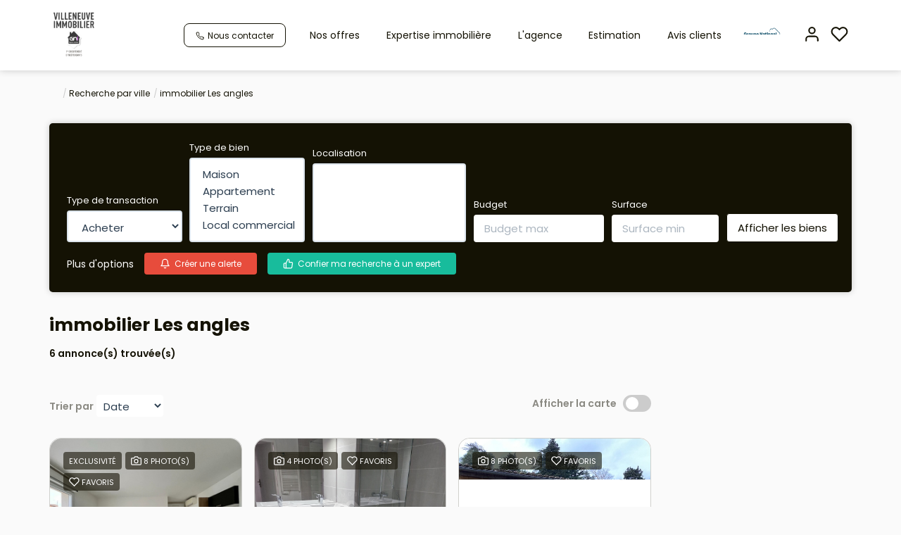

--- FILE ---
content_type: text/html; charset=UTF-8
request_url: https://www.villeneuve-immo.com/ville_bien/Les+angles_1___/immobilier-les-angles.html
body_size: 2329
content:
<!DOCTYPE html>
<html lang="en">
<head>
    <meta charset="utf-8">
    <meta name="viewport" content="width=device-width, initial-scale=1">
    <title></title>
    <style>
        body {
            font-family: "Arial";
        }
    </style>
    <script type="text/javascript">
    window.awsWafCookieDomainList = [];
    window.gokuProps = {
"key":"AQIDAHjcYu/GjX+QlghicBgQ/[base64]/NaJXtJooPcaLA==",
          "iv":"CgAEBiO4GgAAAyqf",
          "context":"Q3+Cz9yy7YrztVZNGEFW29CYynRZhp7CKjIQ/K6OQF9a1+H1fvlzheFC2lavi3M2m+vNUE48GImzMbVWJl0LJ4AaCWfjN78R9om1DwhzhlH9TOEbRrUMgJc5q6zlAoIKX2b5jfsq4EPXQQj/GzkK3JYsJlIfc9Df/NrI0DfbITm2gP6lWgisfzS2pF55Q+X9S2pCBnuyGbf7RPFbBiMQjVAKBjqsqDa3NNQTEMJb/excwvbLFilcgmniXksMMezkU4ehBW79govW3qr9NyRicRpuqlz1hV2YOqgkTeIs+V7aua1RvsxUJrzBIIOYHyj0Gf3jQhG2LYToYyIJnnQx4vZIHaUJvIbiMclJ5JmKq9tAnVRLFGBbdaBzSu5vQniy6mjwLMISP/BmNJeT3l8Ud3rO80Zj2xblsly+8c/DHTpU/yJCZXNwmWeW2pVbfevWL0XuPMu3GYw4AASX7AMh6BwDVphejqlFdh5ClXuaHHkDfx7jxfS6fNuN7zMnlJNeV4ZjusOsimdMC/fZx3xRNiWm5sz0dqX7bcI02hNAVc4dPHMIl9iS8sdfMpkL0wHLKtLtEUK0HppjuxLcl25YxJlCujx/9qnsCFR39HOF0aNNwyzGoya/3YV0XdIQND8p0FYvN80WmvxcUdo0OneSZPhqpXeeS+6iwc+Ub3IdaC6UWGE/Fx/5IGb7FM/YNBpNaESBtPJhrh7K++eYvhFE0cGhRSF9nz1HCyGcgNWOCg0nkedd5l20DUiYC5f2eQURas/6wzSdDeorha8VTuB3Ts8fR8I/vrVnZA=="
};
    </script>
    <script src="https://7813e45193b3.47e58bb0.eu-west-3.token.awswaf.com/7813e45193b3/28fa1170bc90/1cc501575660/challenge.js"></script>
</head>
<body>
    <div id="challenge-container"></div>
    <script type="text/javascript">
        AwsWafIntegration.saveReferrer();
        AwsWafIntegration.checkForceRefresh().then((forceRefresh) => {
            if (forceRefresh) {
                AwsWafIntegration.forceRefreshToken().then(() => {
                    window.location.reload(true);
                });
            } else {
                AwsWafIntegration.getToken().then(() => {
                    window.location.reload(true);
                });
            }
        });
    </script>
    <noscript>
        <h1>JavaScript is disabled</h1>
        In order to continue, we need to verify that you're not a robot.
        This requires JavaScript. Enable JavaScript and then reload the page.
    </noscript>
</body>
</html>

--- FILE ---
content_type: application/javascript
request_url: https://www.villeneuve-immo.com/templates/gnimmo_atransaction/catalog/scripts/site.js
body_size: 2946
content:
$(document).ready(function(){

	$('#menu_mobile .menu .list-links li a').click(function(event){
		var ul_from_parent = $(this).parent().children('ul');
		if(ul_from_parent.length > 0){
			event.preventDefault();
			event.stopPropagation();
		}
	});

	if($('#bandeau_header .contact-header .btn-contact').length > 0)
	{
		$('#bandeau_header .contact-header .btn-contact').click(function(event){
			if($(this).find('span').first().text() != $(this).attr('title')){
				event.preventDefault();
				event.stopPropagation();
				$(this).find('span').first().text($(this).attr('title'));
			}
		});
	}
	if($('.vcard-agence .link-contact .btn-secondary').length > 0)
	{
		$('.vcard-agence .link-contact .btn-secondary').click(function(event){
			if($(this).find('span').first().text() != $(this).attr('title')){
				event.preventDefault();
				event.stopPropagation();
				$(this).find('span').first().text($(this).attr('title'));
			}
		});
	}

	if($('#slider_header').length > 0 && $('#slider_header .slider-item').length > 0){
		$('#slider_header').bxSlider({
			mode: 'fade',
			pager: false,
            controls: false,
            pause: 6000,
			auto: ($('#slider_header .slider-item').length > 1 ? true : false)
		});
	}

    $('[data-toggle="tooltip"]').tooltip({container: 'body'});
    $('[data-toggle="popover"]').popover({container: 'body'});

	/** Stylisation des select */
	jQuery('.js-chosen').selectpicker();

	/** rï¿½cupï¿½ration des valeurs avant la soumission du formulaire de recherche */
	jQuery('.js-chosen').on('change', function(){
		$element = $(this);
		$target = $($element.data('value'));
		$modal = $($element.data('modal'));
		$selects = $(this).selectpicker('val');
		if($selects){
			var attr = $element.attr('multiple');
			var args = Array.prototype.slice.call($selects);
			if(typeof attr !== typeof undefined && attr !== false){
				$target.val(args.join(','));
				$modal.val(args.join(','));
			}else{
				$target.val(args.join(''));
				$modal.val(args.join(''));
			}
		}else{
			$target.val('');
			$modal.val('');
		}
	});

	if($('#slider_selection').length > 0){

		var mode_slider_selection = 'desktop';
		var options_selection_desktop = {
			auto: true,
			mode: 'horizontal',
			slideMargin: 10,
			slideWidth: 330,
			controls: false,
			pager: false,
			minSlides: 1,
			maxSlides: 5,
			moveSlides: 1,
			pause: 6000,
			onSliderLoad: function(){
				$('#slider_selection').find('.bx-clone .pictos-product .conteneur_buy_now').attr('id','');
				$('#slider_selection').find('.bx-clone .pictos-product .conteneur_compare').attr('id','');
			}
		}

		if(window.innerWidth < 992 && window.innerWidth > 767){
			mode_slider_selection = 'tablet';
		}

		var options_selection_tablet = {
			auto: true,
			mode: 'horizontal',
			slideMargin: 10,
			slideWidth: 300,
			controls: false,
			pager: false,
			minSlides: 1,
			maxSlides: 5,
			moveSlides: 1,
			pause: 6000,
			onSliderLoad: function(){
				$('#slider_selection').find('.bx-clone .pictos-product .conteneur_buy_now').attr('id','');
				$('#slider_selection').find('.bx-clone .pictos-product .conteneur_compare').attr('id','');
			}
		}

		if(window.innerWidth < 768){
			mode_slider_selection = 'mobile';
		}
		var options_selection_mobile = {
			auto: true,
			mode: 'horizontal',
			slideMargin: 5,
			slideWidth: 280,
			controls: false,
			pager: false,
			minSlides: 1,
			maxSlides: 5,
			moveSlides: 1,
			pause: 6000,
			onSliderLoad: function(){
				$('#slider_selection').find('.bx-clone .pictos-product .conteneur_buy_now').attr('id','');
				$('#slider_selection').find('.bx-clone .pictos-product .conteneur_compare').attr('id','');
			}
		}

		var slider_selection = $('#slider_selection').bxSlider((mode_slider_selection == 'mobile' ? options_selection_mobile : (mode_slider_selection == 'tablet' ? options_selection_tablet : options_selection_desktop)));

		$(window).resize(function(){
			var current_width = window.innerWidth;
			if(current_width < 768 && mode_slider_selection != 'mobile'){
				slider_selection.reloadSlider(options_selection_mobile);
				slider_selection.redrawSlider(options_selection_mobile);
				mode_slider_selection = 'mobile';
			}else if(current_width < 992 && current_width > 767 && mode_slider_selection != 'tablet'){
				slider_selection.reloadSlider(options_selection_tablet);
				slider_selection.redrawSlider(options_selection_tablet);
				mode_slider_selection = 'tablet';
			}else if(current_width > 991 && mode_slider_selection != 'desktop'){
				slider_selection.reloadSlider(options_selection_desktop);
				slider_selection.redrawSlider(options_selection_desktop);
				mode_slider_selection = 'desktop';
			}
		});
		
		$('#controls_slider_selection .btn-prev-slide').click(function(){
			slider_selection.goToPrevSlide();
		});

		$('#controls_slider_selection .btn-next-slide').click(function(){
			slider_selection.goToNextSlide();
		});
	}

	if($('#slider_negos').length > 0){

		
		var mode_slider_nego = 'desktop';
		var options_slider_negos_desktop = {
			auto: true,
			mode: 'horizontal',
			slideMargin: 30,
			slideWidth: calculate_bxslide_width(4,30), // ([container width] / [slides visibles]) - [margin slide]
			controls: false,
			pager: false,
			infiniteLoop: false,
			minSlides: 1,
			maxSlides: 4,
			moveSlides: 1,
			pause: 6000
		}
		
		if(window.innerWidth < 992 && window.innerWidth > 767){
			mode_slider_nego = 'tablet';
		}

		var options_slider_negos_tablet = {
			auto: true,
			mode: 'horizontal',
			slideMargin: 20,
			slideWidth: calculate_bxslide_width(3,20), // ([container width] / [slides visibles]) - [margin slide]
			controls: false,
			pager: false,
			minSlides: 1,
			maxSlides: 3,
			moveSlides: 1,
			pause: 6000
		}

		if(window.innerWidth < 768){
			mode_slider_nego = 'mobile';
		}

		var options_slider_negos_mobile = {
			auto: true,
			mode: 'horizontal',
			slideMargin: 20,
			slideWidth: 280, 
			controls: false,
			pager: false,
			minSlides: 1,
			maxSlides: 2,
			moveSlides: 1,
			pause: 6000
		}
		
		var slider_negos = $('#slider_negos').bxSlider((mode_slider_nego == 'mobile' ? options_slider_negos_mobile : (mode_slider_nego == 'tablet' ? options_slider_negos_tablet : options_slider_negos_desktop)));

		$(window).resize(function(){
			var current_width = window.innerWidth;
			if(current_width < 768 && mode_slider_nego != 'mobile'){
				slider_negos.reloadSlider(options_slider_negos_mobile);
				slider_negos.redrawSlider(options_slider_negos_mobile);
				mode_slider_nego = 'mobile';
			}else if(current_width < 992 && current_width > 767 && mode_slider_nego != 'tablet'){
				options_slider_negos_tablet.slideWidth = calculate_bxslide_width(3,20);
				slider_negos.reloadSlider(options_slider_negos_tablet);
				slider_negos.redrawSlider(options_slider_negos_tablet);
				mode_slider_nego = 'tablet';
			}else if(current_width > 991 && mode_slider_nego != 'desktop'){
				options_slider_negos_desktop.slideWidth = calculate_bxslide_width(4,30);
				slider_negos.reloadSlider(options_slider_negos_desktop);
				slider_negos.redrawSlider(options_slider_negos_desktop);
				mode_slider_nego = 'desktop';
			}
		});

		$('.container-slider-equipe .btn-prev-slide').click(function(){
			slider_negos.goToPrevSlide();
		});
		$('.container-slider-equipe .btn-next-slide').click(function(){
			slider_negos.goToNextSlide();
		});
	}

	if($('#slider_actus').length > 0){

		var options_slider_actus = {
			auto: true,
			mode: 'horizontal',
			slideMargin: 15,
			slideWidth: calculate_bxslide_width(3,15), // ([container width] / [slides visibles]) - [margin slide]
			controls: false,
			pager: false,
			minSlides: 1,
			maxSlides: 3,
			moveSlides: 1,
			pause: 6000
		}

		var slider_actus = $('#slider_actus').bxSlider(options_slider_actus);
		
		$('.container-slider-actus .btn-prev-slide').click(function(){
			slider_actus.goToPrevSlide();
		});
		$('.container-slider-actus .btn-next-slide').click(function(){
			slider_actus.goToNextSlide();
		});
	}

	if($('#slider_temoignages').length > 0){

		var options_slider_actus = {
			auto: true,
			mode: 'horizontal',
			controls: false,
			pager: false,
			minSlides: 1,
			maxSlides: 1,
			moveSlides: 1,
			pause: 6000
		}

		var slider_temoignages = $('#slider_temoignages').bxSlider(options_slider_actus);
		
		$('.controls-slider-temoignages .btn-prev').click(function(){
			slider_temoignages.goToPrevSlide();
		});
		$('.controls-slider-temoignages .btn-next').click(function(){
			slider_temoignages.goToNextSlide();
		});
	}

    if ($('#slider_footer_agences').length > 0) {
        var slider_footer_agences = $('#slider_footer_agences').bxSlider({
            mode: 'fade',
            pager: false,
            auto: ($('#slider_footer_agences .item-agence').length > 1 ? true : false),
            controls: false
        });
	 }
	 

	 if($('#slider_product_large').length > 0 && $('#slider_product_short').length > 0){


		var slider_product_large = $('#slider_product_large').bxSlider({
			auto: false,
			controls: false,
			pager: false,
			mode: 'horizontal'
		});
		$('#slider_product_large')
				.mouseenter(function(){
					if(window.innerWidth > 767){
						slider_product_short.stopAuto();
					}
				})
				.mouseleave(function(){
					slider_product_short.startAuto();
				});

		var option_slider_product_short_desktop = {
			auto: true,
			controls: false,
			pager: false,
			mode: 'vertical',
			slideMargin : 15,
			pause: 6000,
			onSlideBefore: function(slideElement, oldIndex, newIndex){
				slider_product_large.goToSlide(newIndex);
			}
		};
		var option_slider_product_short_mobile = {
			auto: true,
			controls: false,
			pager: false,
			mode: 'horizontal',
			slideMargin : 10,
			slideWidth: 90,
			minSlides: 2, 
			maxSlides: 10,
			moveSlides: 1,
			onSlideBefore: function(slideElement, oldIndex, newIndex){
				slider_product_large.goToSlide(newIndex);
			}
		};
		// alert(window.innerWidth) ;

		var slider_product_short = $('#slider_product_short').bxSlider((window.innerWidth > 600 ? option_slider_product_short_desktop : option_slider_product_short_mobile));

		$('#slider_product_short .item-slider').click(function(){
			var index_slide = $(this).data('index');
			slider_product_short.goToSlide(index_slide);
		});
		$('.btn-controls-slider.btn-prev').click(function(){
			slider_product_short.goToPrevSlide();
		});
		$('.btn-controls-slider.btn-next').click(function(){
			slider_product_short.goToNextSlide();
		});	
		
	} 

	if($('#listing_bien .listing-item').length > 0){
		init_callback_modal_listing();
	}

	if($('#modal_products_listing .close-button').length > 0){
		$('#modal_products_listing .close-button').click(function(){
			$('#modal_products_listing').hide('slideDown');
			$('body').removeClass('modal-product-open');
		});	
	}

	function calculate_bxslide_width($nb_slides, $margin_slides){
		if($(window).innerWidth() < 768){
			return 768;
		}else{
			return ($('body .container').first().width() / $nb_slides) - ($margin_slides * ($nb_slides > 1 ? ($nb_slides - 1) / $nb_slides : 1));
		}
	}
});


function manage_scroll_box_contact($force = false){
	var elem_col_right = $('.page_products_info .col-contact');
	var docViewTop = $(window).scrollTop();
	var elemTop = $('.top-fix-anchor').offset().top;
	var elemBottom = elemTop + elem_col_right.height();
	var bottom_doc = ($('.page_products_info .box_similaire').length > 0 ? $('.page_products_info .box_similaire').offset().top : $('#footer').offset().top);
	var height_header = $('#header #bandeau_header').innerHeight();

	var top_value = 0;

	if(docViewTop > (elemTop - height_header - 20) && window.innerWidth > 991){
		if(($(window).scrollTop() + height_header + 40 + elem_col_right.height()) >= bottom_doc){
			top_value = bottom_doc - 20 - elem_col_right.height() - elemTop;
		}else{
			top_value = docViewTop - elemTop + height_header + 20;
		}
	}else{
		top_value = 0;
	}
	if(!$('#contact_rapide').is(':visible') || $force){
		if(top_value == 0){
			elem_col_right.css('position','');
			elem_col_right.css('left','');
			elem_col_right.css('margin-top','');
			elem_col_right.css('padding', '');
		}else{
			if(elem_col_right.css('position') != 'absolute'){
				elem_col_right.css('position','absolute');
				elem_col_right.css('left','0');
				elem_col_right.css('padding','0 15px');
			}
			elem_col_right.css('margin-top',top_value);
		}
	}
}

function init_callback_modal_listing(){
	$('#listing_bien .listing-item a').click(function(event){
		$href_a = $(this).attr('href');
		if($href_a != '' && $href_a != undefined){
			event.preventDefault();
			event.stopPropagation();
			show_modal_fiche_carto($href_a);
		}
	});
}

function calculate_bxslide_width($nb_slides, $margin_slides){
	if($(window).innerWidth() < 768){
		return 768;
	}else{
		return ($('body .container').first().width() / $nb_slides) - ($margin_slides * ($nb_slides > 1 ? ($nb_slides - 1) / $nb_slides : 1));
	}
}

function show_modal_fiche_carto(url_p){
	if($('#modal_products_listing').length > 0){
		var final_url = url_p + (url_p.match(/(\?.+=.*|\?$)/) ? '&' : '?') + 'view=popup';
		if($('#modal_products_listing #iframe_product_listing').attr('src') != final_url){
			$('#modal_products_listing #iframe_product_listing').attr('src', final_url);
		}
		if(!$('#modal_products_listing').is(':visible')){
			$('#modal_products_listing').show('slideUp');
			$('body').addClass('modal-product-open');
		}
	}
}

function resizeIframe(obj) {
	obj.style.height = '';
	obj.style.height = obj.contentWindow.document.documentElement.scrollHeight + 'px';
}

function isScrolledIntoView(elem){
	var docViewTop = $(window).scrollTop();
	var docViewBottom = docViewTop + $(window).height();

	var elemTop = $(elem).offset().top;
	var elemBottom = elemTop + $(elem).height();
	var elemTopTier = elemTop + ($(elem).height() * 0.10);
	var elemBottomTier = elemTop + ($(elem).height() * 0.80);

	return (
			((docViewBottom > elemTop) && (docViewBottom < elemBottom) && $(window).innerWidth() <= 991) ||
			((docViewBottom > elemBottom) && (docViewTop < elemTop) && $(window).innerWidth() <= 991) ||
			((elemBottom <= docViewBottom) && (elemTopTier >= docViewTop)) || //scroll vers le bas
			((elemTopTier <= docViewBottom) && (elemBottom >= docViewBottom)) || //1er tier visible
			((elemBottom >= docViewTop) && (elemBottomTier >= docViewTop) && (elemTopTier <= docViewTop)) // 3eme tier visible
		);
}

function delete_poly(){}
